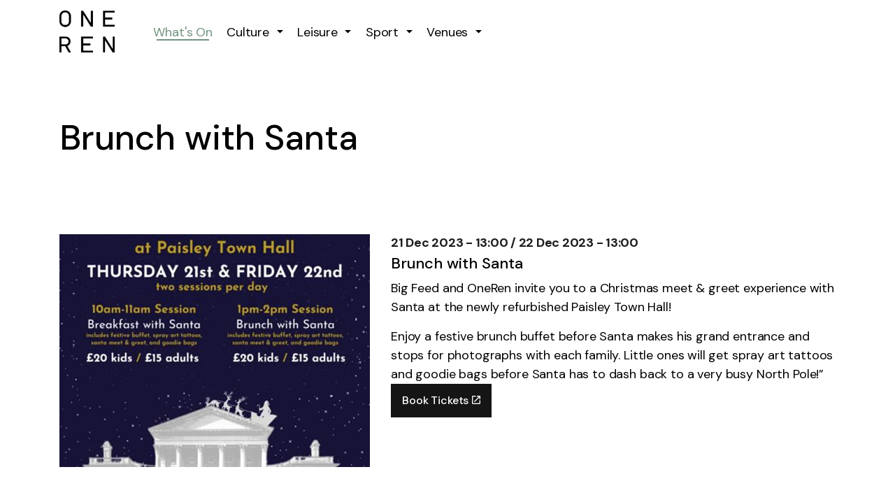

--- FILE ---
content_type: text/html; charset=utf-8
request_url: https://www.oneren.org/whats-on/events/brunch-with-santa/
body_size: 40189
content:


<!DOCTYPE html>
<html dir="ltr" lang="en" class="no-js usn">
<head>
    <!-- Google tag (gtag.js) -->
<script async src="https://www.googletagmanager.com/gtag/js?id=G-FESLXVDWBJ"></script>
<script>
  window.dataLayer = window.dataLayer || [];
  function gtag(){dataLayer.push(arguments);}
  gtag('js', new Date());

  gtag('config', 'G-FESLXVDWBJ');
</script>
    <meta charset="utf-8">
    <meta name="viewport" content="width=device-width, initial-scale=1, shrink-to-fit=no, maximum-scale=2">
    
    <link rel="canonical" href="https://www.oneren.org/whats-on/events/brunch-with-santa/" />
    <title>Brunch with Santa | OneRen</title>
    <meta name="description" content="">
        <meta name="twitter:card" content="summary" />
        <meta name="twitter:site" content="@weareoneren" />
    <meta property="og:type" content="website">
    <meta property="og:title" content="Brunch with Santa | OneRen" />
    <meta property="og:image" content="https://www.oneren.org/media/1i1bknkb/ilka_oneren_logo-sq.png" />
    <meta property="og:url" content="https://www.oneren.org/whats-on/events/brunch-with-santa/" />
    <meta property="og:description" content="" />
    <meta property="og:site_name" content="OneRen" />
    <meta name="robots" content="index,follow">

    
<link href="/DependencyHandler.axd?s=L2Nzcy91c25fZGVmYXVsdC9ib290c3RyYXAtNC4zLjEubWluLmNzczsvY3NzL3Vzbl9kZWZhdWx0L3NsaWNrLWNhcm91c2VsLTEuOC4xLm1pbi5jc3M7L2Nzcy91c25fZGVmYXVsdC9la2tvLWxpZ2h0Ym94LTUuMy4wLm1pbi5jc3M7&amp;t=Css&amp;cdv=1988673762" media="screen" type="text/css" rel="stylesheet"/><link href="/DependencyHandler.axd?s=L2Nzcy91c25fZGVmYXVsdC9wcmludC5jc3M7&amp;t=Css&amp;cdv=1988673762" media="print" type="text/css" rel="stylesheet"/><link href="/DependencyHandler.axd?s=L2Nzcy91c25fc3R1ZGlvL2ljb25zLmNzczs&amp;t=Css&amp;cdv=1988673762" media="screen" type="text/css" rel="stylesheet"/>    <link rel="stylesheet" href="/style.axd?styleId=3163&version=639010874099070000&v=13" media="screen">


            <link rel="shortcut icon" href="/media/1i1bknkb/ilka_oneren_logo-sq.png?width=32&height=32" type="image/png">
        <link rel="apple-touch-icon" sizes="57x57" href="/media/1i1bknkb/ilka_oneren_logo-sq.png?width=57&height=57">
        <link rel="apple-touch-icon" sizes="60x60" href="/media/1i1bknkb/ilka_oneren_logo-sq.png?width=60&height=60">
        <link rel="apple-touch-icon" sizes="72x72" href="/media/1i1bknkb/ilka_oneren_logo-sq.png?width=72&height=72">
        <link rel="apple-touch-icon" sizes="76x76" href="/media/1i1bknkb/ilka_oneren_logo-sq.png?width=76&height=76">
        <link rel="apple-touch-icon" sizes="114x114" href="/media/1i1bknkb/ilka_oneren_logo-sq.png?width=114&height=114">
        <link rel="apple-touch-icon" sizes="120x120" href="/media/1i1bknkb/ilka_oneren_logo-sq.png?width=120&height=120">
        <link rel="apple-touch-icon" sizes="144x144" href="/media/1i1bknkb/ilka_oneren_logo-sq.png?width=144&height=144">
        <link rel="apple-touch-icon" sizes="152x152" href="/media/1i1bknkb/ilka_oneren_logo-sq.png?width=152&height=152">
        <link rel="apple-touch-icon" sizes="180x180" href="/media/1i1bknkb/ilka_oneren_logo-sq.png?width=180&height=180">
        <link rel="icon" type="image/png" href="/media/1i1bknkb/ilka_oneren_logo-sq.png?width=16&height=16" sizes="16x16">
        <link rel="icon" type="image/png" href="/media/1i1bknkb/ilka_oneren_logo-sq.png?width=32&height=32" sizes="32x32">
        <link rel="icon" type="image/png" href="/media/1i1bknkb/ilka_oneren_logo-sq.png?width=96&height=96" sizes="96x96">
        <link rel="icon" type="image/png" href="/media/1i1bknkb/ilka_oneren_logo-sq.png?width=192&height=192" sizes="192x192">
        <meta name="msapplication-square70x70logo" content="/media/1i1bknkb/ilka_oneren_logo-sq.png?width=70&height=70" />
        <meta name="msapplication-square150x150logo" content="/media/1i1bknkb/ilka_oneren_logo-sq.png?width=150&height=150" />
        <meta name="msapplication-wide310x150logo" content="/media/1i1bknkb/ilka_oneren_logo-sq.png?width=310&height=150" />
        <meta name="msapplication-square310x310logo" content="/media/1i1bknkb/ilka_oneren_logo-sq.png?width=310&height=310" />


    

    
<script src="https://cc.cdn.civiccomputing.com/9/cookieControl-9.x.min.js"></script>
<script>
    var config = {
        apiKey: '8ff27b5854f59caac282821b2a995c3123760e5d',
        product: 'PRO',
        optionalCookies: [
           
{name : 'analytics',
            label: 'Analytical Cookies',
            description: 'Analytical cookies help us to improve our website by collecting and reporting information on its usage.',
            cookies: ['_ga', '_gid', '_gat', '__utma', '__utmt', '__utmb', '__utmc', '__utmz', '__utmv'],
            vendors: [{
            	name: "Google",
              url: "https://policies.google.com/technologies/types?hl=en-US",
              description: "Google Analytics"
            }],
            onAccept : function(){
                // Add Google Analytics
                (function(i,s,o,g,r,a,m){i['GoogleAnalyticsObject']=r;i[r]=i[r]||function(){
                    (i[r].q=i[r].q||[]).push(arguments)},i[r].l=1*new Date();a=s.createElement(o),
                    m=s.getElementsByTagName(o)[0];a.async=1;a.src=g;m.parentNode.insertBefore(a,m)
                })(window,document,'script','https://www.google-analytics.com/analytics.js','ga');

                ga('create', 'UA-217280049-1', 'auto');
                ga('send', 'pageview');
                // End Google Analytics
            },
            onRevoke: function(){
                // Disable Google Analytics
                window['ga-disable-UA-217280049-1'] = true;
                // End Google Analytics
            }
        },
{
            name : 'marketing',
            label: 'Communication and Marketing Cookies',
            description: 'These cookies may be set by third party websites and do things like measure how you view YouTube videos or Twitter feeds that are on the website.',
            cookies: ['fr'],
            onAccept : function(){
              <!-- Facebook Pixel Code -->
 
!function(f,b,e,v,n,t,s)
{if(f.fbq)return;n=f.fbq=function(){n.callMethod?
n.callMethod.apply(n,arguments):n.queue.push(arguments)};
if(!f._fbq)f._fbq=n;n.push=n;n.loaded=!0;n.version='2.0';
n.queue=[];t=b.createElement(e);t.async=!0;
t.src=v;s=b.getElementsByTagName(e)[0];
s.parentNode.insertBefore(t,s)}(window, document,'script',
'https://connect.facebook.net/en_US/fbevents.js');
fbq('init', '2986202524933125');
fbq('track', 'PageView');
 
 
<!-- End Facebook Pixel Code -->
            },
            onRevoke: function() {
            	fbq('consent', 'revoke');
            }
        }
        ],

        position: 'LEFT',
        theme: 'DARK',
	initialState: "notify",
rejectButton: false,
acceptBehaviour: "all",
notifyDismissButton: false,
        branding: {
            fontColor: "#FFF",
            fontSizeTitle: "1.2em",
            fontSizeIntro: "1em",
            fontSizeHeaders: "1em",
            fontSize: "0.8em",
            backgroundColor: "#000000",
            toggleText: "#fff",
            toggleColor: "#2f2f5f",
            toggleBackground: "#000000",
            buttonIcon: null,
            buttonIconWidth: "64px",
            buttonIconHeight: "64px",
            removeIcon: true,
            initialState: "notify",
		rejectButton: false,
		notifyDismissButton: true,
		layout: "slideout",
		text: {
			title: "Cookies on OneRen.org",
			intro: "Cookies are files saved on your phone, tablet or computer when you visit a website. We use cookies to store information about how you use the council website, such as the pages you visit.",
			accept: "Accept recommended settings",
			acceptSettings: "I accept recommended settings",
			settings: "Configure settings",
			notifyTitle: "Website cookies enhance your user experience.",
			notifyIntro: "Cookies help collect information about how you use the OneRen website. We use this information to improve your local government services.",
			necessaryTitle: "Strictly Necessary Cookies",
			necessaryIntro: "These are cookies that are required for the operation of our website. They include, for example, cookies that enable you to log into secure areas of our website or save your preferences.",
			thirdPartyTitle: "Warning: Some cookies require your attention",
			thirdPartyDescription: "Consent for some third-party cookies cannot be automatically revoked. Please follow the link below if you want to opt out of them or read more information regarding your privacy and these services."
		}
        }
    };
    
    CookieControl.load( config );
</script>

<style>
  @media (min-width: 992px) {
nav.main > ul > li > span > a {
  padding: 33px 10px 0;
 
}
}
.no-date-date{
display:none;}
</style>        <!-- Google Tag Manager -->
        <script>
(function(w,d,s,l,i){w[l]=w[l]||[];w[l].push({'gtm.start':
        new Date().getTime(),event:'gtm.js'});var f=d.getElementsByTagName(s)[0],
        j=d.createElement(s),dl=l!='dataLayer'?'&l='+l:'';j.async=true;j.src=
        'https://www.googletagmanager.com/gtm.js?id='+i+dl;f.parentNode.insertBefore(j,f);
        })(window,document,'script','dataLayer','GTM-M4SKW7P');</script>
        <!-- End Google Tag Manager -->


</head>
<body 
    


 class="    "

>


    
        <!-- Google Tag Manager (noscript) -->
        <noscript>
            <iframe src="https://www.googletagmanager.com/ns.html?id=GTM-M4SKW7P"
                    height="0" width="0" style="display:none;visibility:hidden"></iframe>
        </noscript>
        <!-- End Google Tag Manager (noscript) -->



    <!-- Skip to content -->
    <a class="skip-to-content sr-only sr-only-focusable" href="#site-content">Skip to main content</a>
    <!--// Skip to content -->
    <!-- Site -->
    <div id="site">

        <!-- Header -->
        
    <header id="site-header">
        <div class="container">

            <div class="row">

                    <div id="logo" >
        <a href="/" title="OneRen">
            <picture>
                <source type="image/webp" data-srcset="/media/uzmjbst2/ilka_oneren_logo_black.png?format=webp">
                <img src="/media/uzmjbst2/ilka_oneren_logo_black.png">
            </picture>
            <span>OneRen</span>
        </a>
    </div>




                <!-- Expand -->
                <a class="expand">
                    <span>Menu</span>
                </a>
                <!--// Expand -->


                <!-- Navigation -->
                <div class="navigation">

                    <!-- Reveal -->
                    <div class="reveal">

                        <div class="row justify-content-between flex-lg-nowrap m-0">

                            <div class="col-lg-auto pl-0 pr-0 order-1">
                                <!-- Main navigation -->
                                
        <nav class="main">
                    <ul >
                    <li  class="no-child active">
                        <span><a href="/whats-on/"  >What&#39;s On</a></span>
                    </li>
                    <li  class="has-child ">
                        <span><a href="/culture/"  >Culture</a></span>
        <ul >
                    <li  class="no-child ">
                        <span><a href="/culture/arts/"  >Arts</a></span>
                    </li>
                    <li  class="no-child ">
                        <span><a href="/culture/museums/"  >Museums</a></span>
                    </li>
                    <li  class="no-child ">
                        <span><a href="/culture/libraries/"  >Libraries</a></span>
                    </li>
                    <li  class="no-child ">
                        <span><a href="/culture/cultural-venue-transformations/"  >Cultural Venue Transformations</a></span>
                    </li>
        </ul>
                    </li>
                    <li  class="has-child ">
                        <span><a href="/leisure/"  >Leisure</a></span>
        <ul >
                    <li  class="no-child ">
                        <span><a href="/leisure/health-wellbeing/"  >Health &amp; Wellbeing</a></span>
                    </li>
                    <li  class="no-child ">
                        <span><a href="/leisure/gyms-and-fitness-classes/"  >Gyms and Fitness Classes</a></span>
                    </li>
                    <li  class="no-child ">
                        <span><a href="/leisure/swimming/"  >Swimming</a></span>
                    </li>
                    <li  class="no-child ">
                        <span><a href="/leisure/leisure-memberships/"  >Leisure Memberships</a></span>
                    </li>
        </ul>
                    </li>
                    <li  class="has-child ">
                        <span><a href="/sport/"  >Sport</a></span>
        <ul  class="multi-col">
                    <li  class="no-child ">
                        <span><a href="/sport/active-schools/"  >Active Schools</a></span>
                    </li>
                    <li  class="no-child ">
                        <span><a href="/sport/community-sport-hubs/"  >Community Sports Hubs</a></span>
                    </li>
                    <li  class="no-child ">
                        <span><a href="/sport/tennis/"  >Tennis</a></span>
                    </li>
                    <li  class="no-child ">
                        <span><a href="/sport/football-and-rugby/"  >Football and Rugby</a></span>
                    </li>
                    <li  class="no-child ">
                        <span><a href="/sport/aspiring-athletes/"  >Aspiring Athletes</a></span>
                    </li>
                    <li  class="no-child ">
                        <span><a href="/paisley-10k/"  >Paisley 10k</a></span>
                    </li>
                    <li  class="no-child ">
                        <span><a href="/sport/golf-and-bowling-greens/"  >Golf and Bowling Greens</a></span>
                    </li>
                    <li  class="no-child ">
                        <span><a href="/sport/disability-sport/"  >Disability Sport</a></span>
                    </li>
        </ul>
                    </li>
                    <li  class="has-child ">
                        <span><a href="/venues/"  >Venues</a></span>
        <ul >
                    <li  class="no-child ">
                        <span><a href="/venues/venue-hire/"  >Venue Hire</a></span>
                    </li>
                    <li  class="no-child ">
                        <span><a href="/venues/cultural-venues/"  >Cultural Venues</a></span>
                    </li>
                    <li  class="no-child ">
                        <span><a href="/venues/leisure-venues/"  >Leisure Venues</a></span>
                    </li>
                    <li  class="no-child ">
                        <span><a href="/venues/museums-and-heritage-venues/"  >Museums and Heritage Venues</a></span>
                    </li>
        </ul>
                    </li>
        </ul>

        </nav>




                                <!--// Main navigation -->
                            </div>

                            <div class="col-lg-auto pl-0 pr-0 order-2">

                                <div class="row justify-content-end flex-lg-nowrap m-0">

                                    <div class="col-lg-auto pl-0 pr-0 order-lg-1 order-3">

                                        <!-- Secondary navigation -->
                                        


                                        <!--// Secondary navigation -->

                                    </div>
                                    <div class="col-lg-auto pl-0 pr-0 order-lg-3 order-1">
                                        
                                        <!-- CTA Links -->
                                        


                                        <!--// CTA Links -->

                                    </div>
                                    <!-- // div class="col-lg-auto pl-0 pr-0 order-lg-4 order-2"-- >

                                        <!--// Site search -->
                                        <!-- // Html.Partial(Html.FindPartial(Model.ViewPath, "/USNForms/USN_SearchForm"), Model)-->
                                        <!--// Site search -->

                                    <!-- // /div -->

                                    
                                </div>

                            </div>

                        </div>

                    </div>
                    <!--// Reveal -->

                </div>
                <!--// Navigation -->

            </div>

        </div>
    </header>


        <!--// Header -->
        <!-- Content -->
        <div id="site-content">

            


            



    <section class="content base-bg pb-0"><div class="container">
        <!-- Row -->
        <div class="row">
            <div class="heading-col col">
                <h1 class="heading main base-heading">Brunch with Santa</h1>
            </div>
        </div>
        <!--// Row -->
    </div></section>


    <section class="content component usn_cmp_pods base-bg  " >  
    
    <div class="component-inner">
                <div class="container">





        
        <div class="component-main row listing  listing_basic-grid listing-pods " >

        <div class="item items-1 col-12 item_text-right usn_pod_textimage text-left  " data-os-animation="fadeIn" data-os-animation-delay="0s">
        <div class="inner  ">
                            <div class="image  ">
                    
        <picture>
            <source type="image/webp" data-srcset="/media/f0igjlrz/1173651049-c-inetpub-sites-rl_devsite-app_data-temp-f6ffb4d6-9282-4ace-b1e3-d6970f3de539.jpg?anchor=center&amp;mode=crop&amp;width=800&amp;height=600&amp;rnd=133443663583770000&amp;format=webp">
            <img class="lazyload " src="/media/f0igjlrz/1173651049-c-inetpub-sites-rl_devsite-app_data-temp-f6ffb4d6-9282-4ace-b1e3-d6970f3de539.jpg?anchor=center&amp;mode=crop&amp;width=8&amp;height=6&amp;rnd=133443663583770000" data-src="/media/f0igjlrz/1173651049-c-inetpub-sites-rl_devsite-app_data-temp-f6ffb4d6-9282-4ace-b1e3-d6970f3de539.jpg?anchor=center&amp;mode=crop&amp;width=800&amp;height=600&amp;rnd=133443663583770000">
        </picture>




                </div>
                            <div class="info">

                    
                        <p class="secondary-heading base-secondary-heading">21 Dec 2023 - 13:00 / 22 Dec 2023 - 13:00</p>
                                            <p class="heading base-heading">Brunch with Santa</p>
            
                        <div class="text base-text">
                            <p><font size=&quot;3&quot;>Big Feed and OneRen invite you
to a Christmas meet &amp; greet experience with Santa at the newly refurbished
Paisley Town Hall! </font></p>

<p><font size=&quot;3&quot;>Enjoy a festive brunch buffet before Santa makes his grand
entrance and stops for photographs with each family. Little ones will get spray
art tattoos and goodie bags before Santa has to dash back to a very busy North
Pole!&rdquo;</font></p> 
                        </div>
                   
                                 <a href="https://renfrewshireboxoffice.ticketsolve.com/shows/1173651049/events" target="_blank" rel="noreferrer noopener"  title="Link will open in a new window/tab" >  
                        <p class="link">
                            <span class="btn  c1-btn-bg c1-btn-text c1-btn-borders">
                                <span></span>
                                 Book Tickets<i class="icon usn_ion-md-open after"></i>
                            </span>
                        </p>
                          </a>
                </div>
                                </div>
    </div>
        </div>






                </div>
    </div>
    </section>   


    <section class="content component meta-author-comments base-bg pt-0 mt-0">
        <div class="container">
            <div class="row justify-content-center">

                <div class="content-col center-col col-lg-6 col-12">

                    <!-- Meta -->
                    <section class="content component meta base-bg">

                        <p class="date base-text"><time>21 Dec 2023</time></p>
                                    <div class="categories base-text">
                <ul>
                            <li class="Paisley Town Hall">
                                <a href="/whats-on/categories/paisley-town-hall/" title="Paisley Town Hall" rel="NOINDEX, FOLLOW">Paisley Town Hall</a>
                            </li>
                </ul>
            </div>


                    </section>
                    <!--// Meta -->

                    


                    



                </div>

            </div>
        </div>
    </section>












            

    <section class="content component usn_cmp_ctastrip c1-bg d-none " >  
    
    <div class="component-inner">
                <div class="container">


        
        <!-- ROW -->
        <div class="row justify-content-between align-items-center text-left">

            <div class="info">


<p class="heading lg main c1-heading " data-os-animation="fadeIn" data-os-animation-delay="0s">Please Support Us</p>
                    <div class="text c1-text " data-os-animation="fadeIn" data-os-animation-delay="0s">
                        <p>As a charity, our services help people live healthy, happy and fulfilled lives. A donation to Renfrewshire Leisure will help us continue to provide charitable services across our communities.</p>
                    </div>

            </div>

                <p class="link " data-os-animation="fadeIn" data-os-animation-delay="0s">
                        <a class="btn btn-lg c2-btn-bg c2-btn-text c2-btn-borders" href="#"  >
                            <span></span>
                            Donate
                        </a>
                </p>

        </div>
        <!--// ROW -->



                </div>
    </div>
    </section>   




        </div>
        <!--// Content -->
        <!-- Breadcrumb -->
        
        <section class="breadcrumb-trail">
            <div class="container">
                <nav aria-label="breadcrumb">
                    <ol class="breadcrumb" itemscope itemtype="http://schema.org/BreadcrumbList">
                                <li class="breadcrumb-item" itemprop="itemListElement" itemscope itemtype="http://schema.org/ListItem"><a href="/" itemtype="http://schema.org/Thing" itemprop="item"><span itemprop="name"><i class="icon usn_ion-md-arrow-dropleft before"></i>Home</span></a><meta itemprop="position" content="1" /></li>
                                <li class="breadcrumb-item" itemprop="itemListElement" itemscope itemtype="http://schema.org/ListItem"><a href="/whats-on/" itemtype="http://schema.org/Thing" itemprop="item"><span itemprop="name"><i class="icon usn_ion-md-arrow-dropleft before"></i>Whats on</span></a><meta itemprop="position" content="2" /></li>

                                <li itemprop="itemListElement" itemscope itemtype="http://schema.org/ListItem" class="breadcrumb-item active" aria-current="page"><span itemprop="name"><i class="icon usn_ion-md-arrow-dropleft before"></i>Brunch with Santa</span><meta itemprop="position" content="3" /></li>

                    </ol>
                </nav>
            </div>
        </section>

        <!--// Breadcrumb -->
        <!-- Footer -->
        
        <footer id="site-footer" class="footer-bg" >
            <div class="container">

                    <!-- Row -->
                <div class="row listing">

                                <div class="item footer-item usn_pod_searchlinks   col-lg-5 col-md-6 col-12 col footer-hide-pth">
                                    <div class="inner">
                                        
        <p class="heading footer-heading " data-os-animation="fadeInUp" data-os-animation-delay="0s">Quick Links</p>
        <!-- Quick Links -->
        <nav class="quick-links " data-os-animation="fadeInUp" data-os-animation-delay="0s">

            <ul>
                    <li><span><a href="/leisure/online-booking/"  >Book a fitness class or show</a></span></li>
                    <li><span><a href="/rentv/"  >Watch a film online</a></span></li>
                    <li><span><a href="/leisure/leisure-memberships/"  >Become a gym member</a></span></li>
                    <li><span><a href="/culture/libraries/"  >Join our library</a></span></li>
                    <li><span><a href="/about-us/"  >About Us</a></span></li>
                    <li><span><a href="/news/"  >News</a></span></li>
                    <li><span><a href="/whats-on/"  >Whats on</a></span></li>
                    <li><span><a href="/rentv/"  >RenTV</a></span></li>
                    <li><span><a href="/work-with-us/join-our-team/"  >Join Our Team</a></span></li>
                    <li><span><a href="/sign-up-to-our-newsletter/"  >Join our mailing list</a></span></li>
            </ul>
        </nav>
        <!--// Quick Links -->

                                    </div>
                                </div>
                                <div class="item footer-item usn_pod_searchlinks   col-lg-4 col-md-4 col-12 col footer-hide-pth">
                                    <div class="inner">
                                        
        <p class="heading footer-heading " data-os-animation="fadeIn" data-os-animation-delay="0s">Search</p>
            <!-- Site search -->
            <div class="site-search " data-os-animation="fadeIn" data-os-animation-delay="0s">
                <form role="search" action="/search/" method="get" name="searchForm">
                    <fieldset>
                        <div class="form-group">
                            <label class="control-label d-none" for="search_field"></label>
                            <input type="text" class="form-control" name="search_field" aria-label="" placeholder="">
                        </div>
                        <button type="submit" role="button" aria-label="Search" class="btn c1-btn-bg c1-btn-text c1-btn-borders btn-search">
                            <span></span>
                            <i class="icon usn_ion-ios-search"></i>
                        </button>
                    </fieldset>
                </form>
            </div>
            <!--// Site search -->

                                    </div>
                                </div>

        <div class="item footer-item  item_text-below usn_pod_textimage text-left   col-lg-3 col-md-5 col-12 col footer-hide-pth os-animation" data-os-animation="fadeIn" data-os-animation-delay="0s">
        <div class="inner  ">
                                        <div class="info">

                    
                                            <p class="heading footer-heading">Get in touch</p>
            
                        <div class="text footer-text">
                            <p><a href="/contact-us/" title="Contact Us">Contact Us</a></p>
<p>OneRen<br />11 Christie Street<br />Paisley<br />PA1 1NB</p>
<p><a href="tel:0300 300 0250"> 0300 300 0250 </a><span class="small"></span></p> 
                        </div>
                   
                </div>
                                </div>
    </div>
                                <div class="item footer-item usn_pod_sociallinks   col-lg-12 col-md-6 col-12 col pt-xl-4 pt-lg-4 pth-exclude">
                                    <div class="inner">
                                        
        <p class="heading sm footer-heading " data-os-animation="fadeInDown" data-os-animation-delay="0s">Social</p>
        <nav class="social " data-os-animation="fadeInDown" data-os-animation-delay="0s">

            <ul>
                    <li>
                        <span>
                            <a href="https://www.instagram.com/weareoneren/#" target="_blank" rel="noreferrer noopener"  title="Link will open in a new window/tab" >
                                    <picture>
                                        <source type="image/webp" data-srcset="/media/y0hn11r5/black-insta.png?format=webp&height=160">
                                        <img class="lazyload" src="/media/y0hn11r5/black-insta.png?height=16" data-src="/media/y0hn11r5/black-insta.png?height=160">
                                    </picture>
                            </a>
                        </span>
                    </li>
                    <li>
                        <span>
                            <a href="https://twitter.com/weareoneren#" target="_blank" rel="noreferrer noopener"  title="Link will open in a new window/tab" >
                                    <picture>
                                        <source type="image/webp" data-srcset="/media/tj0lv3q2/black-xlogo.png?format=webp&height=160">
                                        <img class="lazyload" src="/media/tj0lv3q2/black-xlogo.png?height=16" data-src="/media/tj0lv3q2/black-xlogo.png?height=160">
                                    </picture>
                            </a>
                        </span>
                    </li>
                    <li>
                        <span>
                            <a href="https://www.youtube.com/channel/UCfW67mHQPskJjwnMWLsnvtA#"  >
                                    <picture>
                                        <source type="image/webp" data-srcset="/media/aenjwyrd/black-you-1.png?format=webp&height=160">
                                        <img class="lazyload" src="/media/aenjwyrd/black-you-1.png?height=16" data-src="/media/aenjwyrd/black-you-1.png?height=160">
                                    </picture>
                            </a>
                        </span>
                    </li>
                    <li>
                        <span>
                            <a href="https://www.facebook.com/weareoneren#" target="_blank" rel="noreferrer noopener"  title="Link will open in a new window/tab" >
                                    <picture>
                                        <source type="image/webp" data-srcset="/media/og4d22bl/black-face.png?format=webp&height=160">
                                        <img class="lazyload" src="/media/og4d22bl/black-face.png?height=16" data-src="/media/og4d22bl/black-face.png?height=160">
                                    </picture>
                            </a>
                        </span>
                    </li>
                    <li>
                        <span>
                            <a href="https://www.linkedin.com/company/weareoneren" target="_blank" rel="noreferrer noopener"  title="Link will open in a new window/tab" >
                                    <picture>
                                        <source type="image/webp" data-srcset="/media/qmnhvlrr/black-link-1.png?format=webp&height=160">
                                        <img class="lazyload" src="/media/qmnhvlrr/black-link-1.png?height=16" data-src="/media/qmnhvlrr/black-link-1.png?height=160">
                                    </picture>
                            </a>
                        </span>
                    </li>
            </ul>
        </nav>

                                    </div>
                                </div>
                                <div class="item footer-item usn_pod_sociallinks   col-lg-12 col-md-6 col-12 col pt-xl-4 pt-lg-4  no-date-date pth-show">
                                    <div class="inner">
                                        
        <p class="heading sm footer-heading " data-os-animation="fadeInDown" data-os-animation-delay="0s">Social</p>
        <nav class="social " data-os-animation="fadeInDown" data-os-animation-delay="0s">

            <ul>
                    <li>
                        <span>
                            <a href="https://www.instagram.com/paisleytownhall/" target="_blank" rel="noreferrer noopener"  title="Link will open in a new window/tab" >
                                    <picture>
                                        <source type="image/webp" data-srcset="/media/y0hn11r5/black-insta.png?format=webp&height=160">
                                        <img class="lazyload" src="/media/y0hn11r5/black-insta.png?height=16" data-src="/media/y0hn11r5/black-insta.png?height=160">
                                    </picture>
                            </a>
                        </span>
                    </li>
                    <li>
                        <span>
                            <a href="https://twitter.com/paisleytownhall" target="_blank" rel="noreferrer noopener"  title="Link will open in a new window/tab" >
                                    <picture>
                                        <source type="image/webp" data-srcset="/media/tj0lv3q2/black-xlogo.png?format=webp&height=160">
                                        <img class="lazyload" src="/media/tj0lv3q2/black-xlogo.png?height=16" data-src="/media/tj0lv3q2/black-xlogo.png?height=160">
                                    </picture>
                            </a>
                        </span>
                    </li>
                    <li>
                        <span>
                            <a href="https://www.youtube.com/channel/UCfW67mHQPskJjwnMWLsnvtA#"  >
                                    <picture>
                                        <source type="image/webp" data-srcset="/media/aenjwyrd/black-you-1.png?format=webp&height=160">
                                        <img class="lazyload" src="/media/aenjwyrd/black-you-1.png?height=16" data-src="/media/aenjwyrd/black-you-1.png?height=160">
                                    </picture>
                            </a>
                        </span>
                    </li>
                    <li>
                        <span>
                            <a href="https://www.facebook.com/paisleytownhall" target="_blank" rel="noreferrer noopener"  title="Link will open in a new window/tab" >
                                    <picture>
                                        <source type="image/webp" data-srcset="/media/og4d22bl/black-face.png?format=webp&height=160">
                                        <img class="lazyload" src="/media/og4d22bl/black-face.png?height=16" data-src="/media/og4d22bl/black-face.png?height=160">
                                    </picture>
                            </a>
                        </span>
                    </li>
                    <li>
                        <span>
                            <a href="https://www.linkedin.com/company/weareoneren" target="_blank" rel="noreferrer noopener"  title="Link will open in a new window/tab" >
                                    <picture>
                                        <source type="image/webp" data-srcset="/media/qmnhvlrr/black-link-1.png?format=webp&height=160">
                                        <img class="lazyload" src="/media/qmnhvlrr/black-link-1.png?height=16" data-src="/media/qmnhvlrr/black-link-1.png?height=160">
                                    </picture>
                            </a>
                        </span>
                    </li>
            </ul>
        </nav>

                                    </div>
                                </div>

                </div>
                    <!--// Row -->
                <!-- Row -->
                <div class="row">

                    <div class="col">
                        <nav class="footer-navigation">
                            <ul>
                                <li></li>
                                
                <li><span><a href="/privacy-policy/"  >Privacy Policy</a></span></li>
                <li><span><a href="/freedom-of-information/"  >Freedom of Information</a></span></li>
                <li><span><a href="https://www.oneren.org/sitemap/"  >Sitemap</a></span></li>
                <li><span><a href="/accessibility/"  >Accessibility</a></span></li>


                                <li class="site-credit">
                                    <div>&copy; 2026</div>
                                   <span>Registered Scottish Charity: SC033898 VAT Reg No 210033683 Company Registration 490998</span>
                                </li>
                            </ul>
                        </nav>
                    </div>

                </div>
                <!--// Row -->

            </div>
        </footer>

        <!--// Footer -->

    </div>
    <!--// Site -->

    

    
        <!-- Back to top -->
        <div class="usn_back-to-top position-right">
            <a role="button" aria-label="Back to top" class="btn base-btn-bg base-btn-text base-btn-borders btn-back-to-top" href="#top" onclick="$('html,body').animate({scrollTop:0},'slow');return false;">
                <span></span>
                <i class="icon usn_ion-md-arrow-dropup"></i><span class="d-none">Back to top</span>
            </a>
        </div>
        <!--// Back to top -->

    
<script src="/DependencyHandler.axd?s=[base64]&amp;t=Javascript&amp;cdv=1988673762" type="text/javascript"></script><script src="/scripts/usn_studio/application.js?v=1" type="text/javascript"></script><script src="/DependencyHandler.axd?s=L3NjcmlwdHMvdXNuX2RlZmF1bHQvanF1ZXJ5LnVub2J0cnVzaXZlLWFqYXguanM7&amp;t=Javascript&amp;cdv=1988673762" type="text/javascript"></script>


    <script>
		
		$(".listingfilter").on("change", function() {
			toggleListDisplay();
		});
	
		function toggleListDisplay()
		{
			var datefilter = $("#datefilter").val();
			var categoryfilter = $("#categoryfilter").val();
			var locationfilter = $("#locationfilter").val();
		  
			$(".listing_basic-grid .item").each(function() {
			
				var date = $( this ).find("p.date time").text();
				
				var status = true;
				
				if(datefilter !== "")
				{
					status = date.includes(datefilter);
				}
				
				if(categoryfilter !== "" && status)
				{
					status = false;
					
					$(this).find("div.categories ul li").each(function() {
						console.log($(this).attr("class"));
						
						if($(this).attr("class") == categoryfilter)
						{
							status = true;
						}
					});
				}
				
				if(locationfilter !== "" && status)
				{
					status = false;
					
					var locationValue = $( this ).find("p.postLocation").text();
					
					if(locationValue !== "")
					{
						status = locationValue === locationfilter;
					}
				}
				
				if(status)
				{
					$( this ).show();
				}
				else
				{
					$( this ).hide();
				}
				
			});
		}
	
	</script>

</body>

</html>